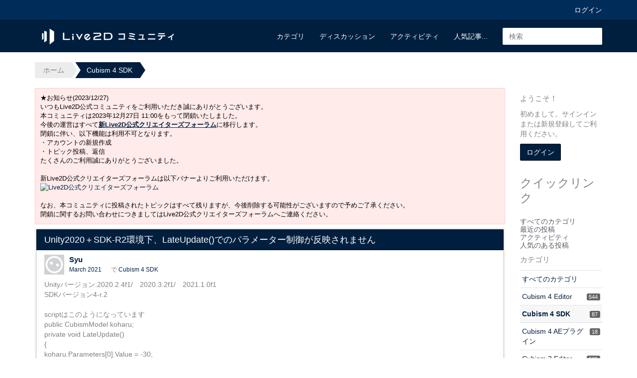

--- FILE ---
content_type: text/css
request_url: https://forum.live2d.com/themes/cornerstone/design/custom_navy.css?v=6969595c
body_size: 4994
content:
/*!
 * Cornerstone
 *
 * @author    Kasper Kronborg Isager <kasper@vanillaforums.com>
 * @copyright 2014 (c) Vanilla Forums Inc.
 * @license   GPLv3
 *//*! normalize.css v3.0.1 | MIT License | git.io/normalize */html{font-family:sans-serif;-ms-text-size-adjust:100%;-webkit-text-size-adjust:100%}body{margin:0}article,aside,details,figcaption,figure,footer,header,hgroup,main,nav,section,summary{display:block}audio,canvas,progress,video{display:inline-block;vertical-align:baseline}audio:not([controls]){display:none;height:0}[hidden],template{display:none}a{background:transparent}a:active,a:hover{outline:0}abbr[title]{border-bottom:1px dotted}b,strong{font-weight:700}dfn{font-style:italic}h1{font-size:2em;margin:.67em 0}mark{background:#ff0;color:#000}small{font-size:80%}sub,sup{font-size:75%;line-height:0;position:relative;vertical-align:baseline}sup{top:-.5em}sub{bottom:-.25em}img{border:0}svg:not(:root){overflow:hidden}figure{margin:1em 40px}hr{-moz-box-sizing:content-box;box-sizing:content-box;height:0}pre{overflow:auto}code,kbd,pre,samp{font-family:monospace,monospace;font-size:1em}button,input,optgroup,select,textarea{color:inherit;font:inherit;margin:0}button{overflow:visible}button,select{text-transform:none}button,html input[type=button]{-webkit-appearance:button;cursor:pointer}button[disabled],html input[disabled]{cursor:default}button input::-moz-focus-inner{border:0;padding:0}input{line-height:normal}input[type=reset],input[type=submit]{-webkit-appearance:button;cursor:pointer}input[type=checkbox],input[type=radio]{-moz-box-sizing:border-box;box-sizing:border-box;padding:0}input[type=number]::-webkit-inner-spin-button,input[type=number]::-webkit-outer-spin-button{height:auto}input[type=search]{-webkit-appearance:textfield;-moz-box-sizing:content-box;box-sizing:content-box}input[type=search]::-webkit-search-cancel-button,input[type=search]::-webkit-search-decoration{-webkit-appearance:none}fieldset{border:1px solid #c0c0c0;margin:0 2px;padding:.35em .625em .75em}legend{border:0;padding:0}textarea{overflow:auto}optgroup{font-weight:700}table{border-collapse:collapse;border-spacing:0}td,th{padding:0}/*!
 * Preboot v2
 *
 * Open sourced under MIT license by @mdo.
 * Some variables and mixins from Bootstrap (Apache 2 license).
 */*{-moz-box-sizing:border-box;box-sizing:border-box}*:before,*:after{-moz-box-sizing:border-box;box-sizing:border-box}html{position:relative;min-height:100%}body{font-family:Helvetica,Arial,sans-serif;font-size:14px;line-height:1.42857143;color:gray;background-color:#fff}a{color:#001f3f;text-decoration:none;transition:color .15s,background-color .15s,border-color .15s}a:hover,a:focus{color:#000}a:focus{outline:none}.browsehappy{padding:20px;margin:0;text-align:center;background-color:#fcf8e9}.pull-right{float:right!important}.pull-left{float:left!important}h1,h2,h3,h4,h5,h6{font-family:inherit;font-weight:500}h1,h2,h3{margin-top:20px;margin-bottom:10px}h4,h5,h6{margin-top:10px;margin-bottom:10px}p,.P{margin:0 0 10px}.PageDescription{margin-bottom:20px}.container{min-width:990px;max-width:1170px;padding-right:15px;padding-left:15px;display:block;margin-left:auto;margin-right:auto;*zoom: 1}.container:before,.container:after{content:" ";display:table;line-height:0}.container:after{clear:both}.row{margin-left:-15px;margin-right:-15px;*zoom: 1}.row:before,.row:after{content:" ";display:table;line-height:0}.row:after{clear:both}.column{min-height:1px}.table-row{display:table;width:100%}.container .table-row{height:inherit}.table-column{display:table-cell;float:none!important}.container .table-column{height:inherit}.table-column.top{vertical-align:top}.table-column.middle{vertical-align:middle}.table-column.bottom{vertical-align:bottom}.table-column.fill{width:100%}.icheckbox,.iradio{display:inline-block;line-height:20px}.icheckbox:before,.iradio:before{display:inline-block;font-family:vanillicon;font-variant:normal;font-weight:400;font-style:normal;text-align:center;text-decoration:inherit;text-transform:none;line-height:1;-webkit-font-smoothing:antialiased;min-width:1em;font-size:20px;color:#bfbfbf;content:"\f128";vertical-align:middle}.icheckbox.checked:before,.iradio.checked:before{color:#001f3f}.icheckbox.checked:before{content:"\f172"}.iradio.checked:before{content:"\f138"}input.InputBox,input.SmallInput,textarea.TextBox{display:block;width:100%;height:34px;padding:6px 12px;font-family:inherit;font-size:14px;line-height:20px;border:#eeeeee solid 1px;border-radius:2px;-webkit-font-smoothing:inherit}input.InputBox,input.SmallInput,textarea.TextBox,input.InputBox:focus,input.SmallInput:focus,textarea.TextBox:focus{background-color:#fff}input.InputBox:focus,input.SmallInput:focus,textarea.TextBox:focus{border-color:#001f3f}.navbar-form input.InputBox,.navbar-form input.SmallInput,.navbar-form textarea.TextBox{border-color:transparent}.CheckBoxLabel,.RadioLabel{cursor:pointer}.Button,.NavButton{display:inline-block;vertical-align:middle;padding:6px 12px;font-family:inherit;font-size:14px;font-weight:500;line-height:20px;border-radius:2px;transition:color .15s,background-color .15s,border-color .15s;-webkit-font-smoothing:inherit;color:gray;background-color:#fafafa;border-color:#e1e1e1;text-shadow:none;background-image:none;box-shadow:none}.Button:hover,.NavButton:hover,.Button:focus,.NavButton:focus,.Button:active,.NavButton:active{background-color:#ededed;border-color:#e7e7e7}.Button:hover,.NavButton:hover,.Button:focus,.NavButton:focus{color:gray}.Button.Primary{color:#fff;background-color:#001f3f;border-color:#00060c}.Button.Primary:hover,.Button.Primary:focus,.Button.Primary:active{background-color:#001226;border-color:#000c19}.BigButton{display:block}.ButtonGroup{position:relative;display:inline-block}.ButtonGroup>.Button{position:relative}.ButtonGroup>.Button:hover,.ButtonGroup>.Button:focus,.ButtonGroup>.Button:active{z-index:2}.ButtonGroup>.Button:first-child,.ButtonGroup>.Button:first-of-type{margin-left:0}.ButtonGroup>.Button:first-child:not(:last-child),.ButtonGroup>.Button:first-of-type:not(:last-child){border-bottom-right-radius:0;border-top-right-radius:0}.ButtonGroup>.Button:last-child:not(:first-child),.ButtonGroup>.Button:last-of-type:not(:first-child){border-bottom-left-radius:0;border-top-left-radius:0}.ButtonGroup>.Button:not(:first-child):not(:last-child):not(:first-of-type):not(:last-of-type){border-radius:0}.ButtonGroup>.Button~.Button{margin-left:-1px}.ButtonGroup.Multi>.Button.Handle{border:solid 1px;color:gray;background-color:#fafafa;border-color:#e1e1e1}.ButtonGroup.Multi>.Button.Handle:hover,.ButtonGroup.Multi>.Button.Handle:focus,.ButtonGroup.Multi>.Button.Handle:active{background-color:#ededed;border-color:#e7e7e7}.ButtonGroup.Multi>.Button.Primary.Handle{color:#fff;background-color:#001f3f;border-color:#00060c}.ButtonGroup.Multi>.Button.Primary.Handle:hover,.ButtonGroup.Multi>.Button.Primary.Handle:focus,.ButtonGroup.Multi>.Button.Primary.Handle:active{background-color:#001226;border-color:#000c19}.ButtonGroup.Big>.Button{width:80%}.ButtonGroup.Big>.Button.Handle{width:20%}.site-sidebar .BoxButtons{margin-bottom:20px}.Sprite,.Sprite16,.ReactSprite,.SpFlyoutHandle{width:auto;height:auto;background-image:none!important}.Sprite:before,.Sprite16:before,.ReactSprite:before,.SpFlyoutHandle:before{display:inline-block;font-family:vanillicon;font-variant:normal;font-weight:400;font-style:normal;text-decoration:inherit;text-transform:none;line-height:1;-webkit-font-smoothing:antialiased;min-width:1em;text-align:center}.ReactSprite:before{font-size:14px}.SpFlyoutHandle{cursor:pointer}.SpEditProfile:before{content:"\f1b3"}.SpDropdownHandle:before{content:"\f117"}.SpDiscussions:before{content:"\f137"}.SpActivity:before{content:"\f1a9"}.SpNotifications:before{content:"\f14f"}.SpDelete:before{content:"\f184"}.SpFlyoutHandle:before{content:"\f12d"}.SpOptions:before{content:"\f12d"}.SpPreferences:before{content:"\f12d"}.SpBookmarks:before{content:"\f199"}.SpPassword:before{content:"\f166"}.SpSearch:before{content:"\f18e"}.SpInbox:before{content:"\f159"}.ReactPromote:before{content:"\f156"}.ReactOffTopic:before{content:"\f16b"}.ReactInsightful:before{content:"\f160"}.ReactDisagree:before{content:"\f14c"}.ReactAgree:before{content:"\f196"}.ReactDislike:before{content:"\f1a6"}.ReactLike:before{content:"\f1a7"}.ReactDown:before{content:"\f108"}.ReactUp:before{content:"\f10b"}.ReactWTF:before{content:"\f1b8"}.ReactAwesome:before{content:"\f157"}.ReactLOL:before{content:"\f167"}.ReactFlag:before{content:"\f147"}.ReactAbuse:before{content:"\f13d"}.ReactSpam:before{content:"\f198"}.ReactQuote:before{content:"\f182"}.ReactWarn:before{content:"\f1b6"}.ReactFacebook:before{content:"\f143"}.ReactFacebook:hover:before{color:#3a5795}.ReactTwitter:before{content:"\f1ad"}.ReactTwitter:hover:before{color:#55acee}.ReactGooglePlus:before{content:"\f151"}.ReactGooglePlus:hover:before{color:#dd4b39}.ReactButton.PopupWindow:hover .Sprite:before{color:gray}.Button.Handle .Sprite,.NavButton.Handle .Sprite{position:static;border:0;vertical-align:baseline}.Handle>.SpEditProfile,.NavButton>.SpEditProfile{width:auto;height:auto;vertical-align:baseline;line-height:inherit}.Options .Bookmark,.Options .SpFlyoutHandle{display:inline-block;padding:2px}.Options .Bookmark,.Options .SpFlyoutHandle,.Options .Bookmark:before,.Options .SpFlyoutHandle:before{vertical-align:top;line-height:16px}.OptionsMenu{font-size:14px}.OptionsMenu .Flyout{top:100%;right:-13px;margin-top:6px}.OptionsTitle,.MeBox .Arrow{display:none}a.Bookmark{width:auto;height:auto;font:0/0 a;color:transparent;text-indent:0;background-image:none!important}a.Bookmark:before{display:inline-block;min-width:1em;font-family:vanillicon;font-variant:normal;font-weight:400;font-style:normal;text-align:center;text-decoration:inherit;text-transform:none;line-height:1;-webkit-font-smoothing:antialiased;font-size:14px;color:gray}a.Bookmark:hover:before{color:#666}a.Bookmark:before{content:"\f19a"}a.Bookmarked:before,a.Bookmarked:hover:before{color:#e5b951!important;content:"\f199"}.site-header{*zoom: 1}.site-header:before,.site-header:after{content:" ";display:table;line-height:0}.site-header:after{clear:both}.site-footer{padding:20px 0;margin-top:20px;border-top:#eee solid 1px}.site-footer p{margin-bottom:0}.site-footer a img{max-height:20px;vertical-align:bottom}.site-sidebar{min-height:1px;padding-left:15px;padding-right:15px;-moz-box-sizing:border-box;box-sizing:border-box}@media (min-width: 768px){.site-sidebar{float:left;width:16.66666667%}}.site-content{min-height:1px;padding-left:15px;padding-right:15px;-moz-box-sizing:border-box;box-sizing:border-box}@media (min-width: 768px){.site-content{float:left;width:83.33333333%}}.nav{*zoom: 1}.nav:before,.nav:after{content:" ";display:table;line-height:0}.nav:after{clear:both}.nav>li{position:relative;float:left}.nav>li>a{position:relative;display:block;padding:10px 15px;text-overflow:ellipsis;overflow:hidden}.nav-stacked{margin-bottom:20px}.nav-stacked>li{float:none}.nav-stacked>li>a{border-radius:2px}.nav-stacked>li>a:hover,.nav-stacked>li>a:focus{background-color:#eee}.nav-stacked>li+li{margin-top:4px}.nav-stacked .Active>a,.nav-stacked .Active>a:hover,.nav-stacked .Active>a:focus{color:#fff;background-color:#001f3f}.navbar{height:64px;background-color:#001f3f}.navbar-right{float:right}.navbar-left{float:left}.navbar-nav>li>a{padding-top:22px;padding-bottom:22px;color:#fff}.navbar-nav>li>a:hover,.navbar-nav>li>a:focus{background-color:#00060c}.navbar-nav>li>.Selected{background-color:#00060c}.navbar-nav.navbar-right:last-child{margin-right:-15px}.navbar-nav.navbar-left:first-child{margin-right:-15px}.navbar-brand{float:left;margin-top:22px;margin-bottom:22px;font-size:17.5px;font-weight:500;line-height:20px;color:#fff}.navbar-brand:hover,.navbar-brand:focus{color:#fff}.navbar-brand img{display:block;max-height:64px;padding:10px 0;margin-top:-22px;margin-bottom:-22px}.navbar-form{padding:0 15px;margin-top:15px;margin-bottom:15px}.navbar-right:last-child .navbar-form{margin-right:-15px}.navbar-left:first-child .navbar-form{margin-right:-15px}.navbar-search input[type=text]{width:200px;transition:width .15s}.navbar-search input[type=text]:focus{width:240px}.navbar-search input[type=submit]{display:none}.topbar{color:#fff;background-color:#002c59;border-bottom:#001225 solid 1px}.topbar a{color:#fff}.trail{overflow:hidden;padding-right:.5em;margin:20px 0;*zoom: 1}.trail:before,.trail:after{content:" ";display:table;line-height:0}.trail:after{clear:both}.trail a{position:relative;padding:6px 12px;margin:0 .75em;line-height:20px;color:gray;background-color:#ececec}.trail a:hover,.trail a:focus{color:#fff;background-color:#001f3f}.trail a:hover:before,.trail a:focus:before{border-color:#001f3f;border-left-color:transparent}.trail a:hover:after,.trail a:focus:after{border-left-color:#001f3f}.trail a:before{left:-1em;border-color:#ececec;border-left-color:transparent}.trail a:after{right:-1em;border-color:transparent;border-left-color:#ececec}.trail a:before,.trail a:after{position:absolute;top:50%;margin-top:-1.5em;border-style:solid;border-width:1.5em 0 1.5em 1em;content:" ";transition:border-color .15s}.trail a,.trail span{float:left}.trail .Crumb{display:none}.trail .Last a{color:#fff;background-color:#001f3f}.trail .Last a:before{border-color:#001f3f;border-left-color:transparent}.trail .Last a:after{border-left-color:#001f3f}.trail .HomeCrumb a{padding-left:1.2em;margin-left:0;border-bottom-left-radius:2px;border-top-left-radius:2px}.trail .HomeCrumb a:before{display:none}.FilterMenu{*zoom: 1;margin-bottom:20px}.FilterMenu:before,.FilterMenu:after{content:" ";display:table;line-height:0}.FilterMenu:after{clear:both}.FilterMenu>li{position:relative;float:left}.FilterMenu>li>a{position:relative;display:block;padding:10px 15px;text-overflow:ellipsis;overflow:hidden}.FilterMenu>li{float:none}.FilterMenu>li>a{border-radius:2px}.FilterMenu>li>a:hover,.FilterMenu>li>a:focus{background-color:#eee}.FilterMenu>li+li{margin-top:4px}.FilterMenu .Active>a,.FilterMenu .Active>a:hover,.FilterMenu .Active>a:focus{color:#fff;background-color:#001f3f}.FilterMenu .Aside{float:right}.site-content .FilterMenu{display:none}.PanelInfo{*zoom: 1;margin-bottom:20px}.PanelInfo:before,.PanelInfo:after{content:" ";display:table;line-height:0}.PanelInfo:after{clear:both}.PanelInfo>li{position:relative;float:left}.PanelInfo>li>a{position:relative;display:block;padding:10px 15px;text-overflow:ellipsis;overflow:hidden}.PanelInfo>li{float:none}.PanelInfo>li>a{padding:5px 0}.site-content .PanelInfo{display:none}.PageControls{min-height:0;margin:0 0 20px}.PageControls:empty{display:none}.PageControls:after{content:"";display:table;clear:both}.MeBox{float:right}.MeBox .WhoIs{float:left;min-height:0;line-height:1.42857143}.MeBox .WhoIs .Username{float:left;line-height:20px}.MeBox .MeMenu{float:left;margin-left:10px;line-height:20px}.MeBox .MeButton{padding:0 4px;border:0}.MeBox>.PhotoWrap{float:left;margin-right:10px}.MeBox>.PhotoWrap img{width:20px;height:20px}.MeBox .Flyout{right:-4px;left:auto}.MeBox .Flyout:before,.MeBox .Flyout:after{left:auto;right:6px}.MeBox .Flyout a{color:#001f3f}.MeBox-SignIn{display:block}.DismissMessage:first-child{margin-top:0}.Item{padding:10px 15px}.Item .Message{margin:0;font-size:14px;line-height:20px}.Item .Options .AdminCheck{margin-left:5px}.Item .Reactions:empty{display:none}.Item-Header{margin:0;*zoom: 1}.Item-Header:before,.Item-Header:after{content:" ";display:table;line-height:0}.Item-Header:after{clear:both}.Item-Header .PhotoWrap{margin:0 10px 0 0}.Item-Header .Username,.Item-Header .AuthorInfo{font-size:14px;line-height:20px}.Item-Header .Meta{font-size:11.9px;line-height:20px}.Item-Header+.Item-BodyWrap{padding-top:10px}.ProfilePhotoLarge{width:100%}.DataList .Item{padding:10px 15px}.DataList .Item:last-child{border-bottom-width:0}.DataTable td{padding:10px 15px;vertical-align:middle}.DataTable .Item td{padding:10px 15px}.DataTable .Item:last-child td{border-bottom-width:0}.CommentsWrap{margin:3px 3px 20px;border:#d5d5d5 solid 1px;border-radius:1px;box-shadow:0 0 0 3px #eee}.CommentsWrap .CommentHeading{display:none}.CommentsWrap .BeforeCommentHeading,.CommentsWrap .PagerWrap{float:none;display:block;margin:-1px;*zoom: 1;color:#fff;background-color:#fafafa;border:#d5d5d5 solid 1px}.CommentsWrap .BeforeCommentHeading:before,.CommentsWrap .PagerWrap:before,.CommentsWrap .BeforeCommentHeading:after,.CommentsWrap .PagerWrap:after{content:" ";display:table;line-height:0}.CommentsWrap .BeforeCommentHeading:after,.CommentsWrap .PagerWrap:after{clear:both}.CommentsWrap .BeforeCommentHeading{border-top-right-radius:1px;border-top-left-radius:1px}.CommentsWrap .PagerWrap{border-bottom-right-radius:1px;border-bottom-left-radius:1px}.DataList.Discussions,.DataList.Activities,.DataList.Conversations,.DataList.Conversation,.MessageList.Discussion{margin:3px 3px 20px;border:#d5d5d5 solid 1px;border-radius:1px;box-shadow:0 0 0 3px #eee}.MessageList.Discussion .Item{margin:0}.MessageList.Discussion .PageTitle,.MessageList.Discussion .PageTitle a{color:#fff}.MessageList.Discussion .PageTitle h1{padding:10px 15px;margin:-1px;font-family:Helvetica,Arial,sans-serif;font-size:17.5px;font-weight:500;line-height:20px;color:#fff;background-color:#001f3f;border:#000c19 solid 1px;border-top-right-radius:1px;border-top-left-radius:1px}.MessageList.Discussion .PageTitle .Bookmark:before{color:#fff}.MessageList.Discussion .PageTitle .Options{padding:10px 15px}.MessageList.Discussion .PageTitle .AdminCheck{margin-left:5px}.MessageList.Discussion .PageTitle .AdminCheck .icheckbox:before,.MessageList.Discussion .PageTitle .AdminCheck .iradio:before{color:#fff}.DataTableWrap,.CategoryGroup{margin:3px 3px 20px;border:#d5d5d5 solid 1px;border-radius:1px;box-shadow:0 0 0 3px #eee}.CategoryGroup .H{padding:10px 15px;margin:-1px -1px 0;font-family:Helvetica,Arial,sans-serif;font-size:17.5px;font-weight:500;line-height:20px;color:#fff;background-color:#001f3f;border:#000c19 solid 1px;border-top-right-radius:1px;border-top-left-radius:1px}.CategoryGroup .DataTableWrap{margin:0;border:0;border-radius:0;box-shadow:none}.ChildCategoryList{margin:3px 3px 20px;border:#d5d5d5 solid 1px;border-radius:1px;box-shadow:0 0 0 3px #eee}.ChildCategoryList .Category{padding:0}.ChildCategoryList .Item{float:none;width:auto;padding:10px 15px}.CategoryList{margin:3px 3px 20px;border:#d5d5d5 solid 1px;border-radius:1px;box-shadow:0 0 0 3px #eee}.container .discussion-sort-filter-module{height:34px}.SiteSearch.groupSearch .groupSearch-text{font-size:14px}.groupSearch-button{position:absolute;width:1px;height:1px;padding:0;margin:-1px;overflow:hidden;clip:rect(0,0,0,0);border:0}body.hasRichEditor.Profile .FormWrapper.FormWrapper-Condensed{padding-left:0}
